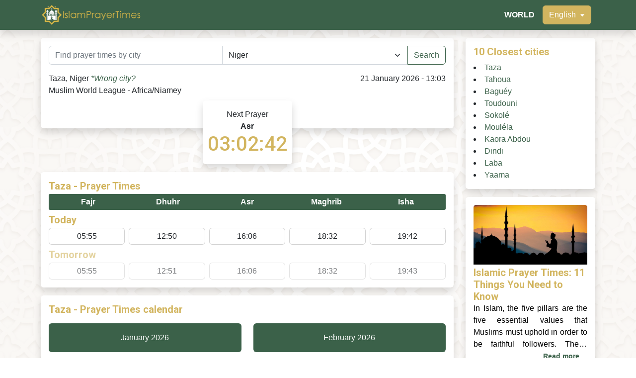

--- FILE ---
content_type: text/html; charset=UTF-8
request_url: https://islamprayertimes.com/en/ne/taza
body_size: 10002
content:
<!DOCTYPE html>
<html class="html" lang="en">
<head>
    <meta charset="UTF-8">
    <meta http-equiv="X-UA-Compatible" content="IE=edge">
    <meta name="viewport" content="width=device-width, initial-scale=1.0">
        <title>Taza - Niger | IslamPrayerTimes</title>
    <meta name="description" content="Prayer times at Taza today are Fajr 05:55, Dhuhr 12:50, Asr 16:06, Maghrib 18:32, and Isha 19:42. Current prayer times on IslamPrayerTimes.">
    <meta name="keywords" content="Fajr in Taza, Dhuhr in Taza, Asr in Taza, Maghrib in Taza, Isha in Taza">
    <!-- Facebook -->
    <meta property="og:type" content="website">
    <meta property="og:url" content="">
    <meta property="og:title" content="Taza - Niger | IslamPrayerTimes">
    <meta property="og:description" content="Prayer times at Taza today are Fajr 05:55, Dhuhr 12:50, Asr 16:06, Maghrib 18:32, and Isha 19:42. Current prayer times on IslamPrayerTimes.">
    <meta property="og:image" content="/assets/img/islam-prayer-times-header.jpg">
    <!-- Twitter -->
    <meta property="twitter:card" content="summary_large_image">
    <meta property="twitter:url" content="">
    <meta property="twitter:title" content="Taza - Niger | IslamPrayerTimes">
    <meta property="twitter:description" content="Prayer times at Taza today are Fajr 05:55, Dhuhr 12:50, Asr 16:06, Maghrib 18:32, and Isha 19:42. Current prayer times on IslamPrayerTimes.">
    <meta property="twitter:image" content="/assets/img/islam-prayer-times-header.jpg">
    <link rel="preconnect" href="https://fonts.googleapis.com">
    <link rel="preconnect" href="https://fonts.gstatic.com" crossorigin>
    <link href="https://fonts.googleapis.com/css2?family=Roboto:wght@300;400;500;700&display=swap" rel="stylesheet">
    <link rel="canonical" href="https://islamprayertimes.com/en/ne/taza" />    <link rel="stylesheet" href="/assets/css/bootstrap.css">
    <link rel="stylesheet" href="/assets/css/style.css">
    <style>
        body { position: relative; }
        body::before {
            content: ' '; position: fixed; left: 0; top: 0;
            width: 100%; height: 100vh; opacity: 0.25;
            background-image: url('/assets/img/bg.jpg');
            background-repeat: repeat; background-position: center; background-size: contain;
            z-index: -1;
        }
        [data-continent] { display: none; }
        [data-continent="world"] { display: block; }
    </style>
    <link rel="icon" type="image/png" href="/assets/img/favicon.png">
    
<!-- Global site tag (gtag.js) - Google Analytics -->
<script async src='https://www.googletagmanager.com/gtag/js?id=G-GHZSR0Z1HW'></script>
<script>
  window.dataLayer = window.dataLayer || [];
  function gtag(){dataLayer.push(arguments);}
  gtag('js', new Date());
  gtag('config', 'G-GHZSR0Z1HW');
</script></head>
<body>
    <header>
        <nav class="navbar navbar-dark navbar-expand bg-success fixed-top shadow py-3 py-lg-0">
            <div class="container">
                <a class="navbar-brand" href="/en">
                    <img src="/assets/img/islam-prayer-times-logo.png" alt="IslamPrayerTimes" style="width: clamp(140px, 16vw, 225px);">
                </a>
                <ul class="navbar-nav flex-row ms-3 text-end">
                                            <li class="nav-item d-flex align-items-lg-center">
                            <a class="nav-link d-flex align-items-center" href="/en/world">
                                                                        <span class="text-white fw-bolder text-uppercase">
                                WORLD                                        </span>
                                                            </a>
                        </li>
                                        <li class="nav-item d-lg-flex align-items-lg-center">
                        <a class="nav-link bg-transparent" id="language-button" href="#" role="button">
                            <span class="btn btn-warning text-white">
                                English                                <svg xmlns="http://www.w3.org/2000/svg" class="ms-1" width="10" height="10" fill="currentColor" class="bi bi-caret-down-fill" viewBox="0 0 16 16">
                                    <path d="M7.247 11.14 2.451 5.658C1.885 5.013 2.345 4 3.204 4h9.592a1 1 0 0 1 .753 1.659l-4.796 5.48a1 1 0 0 1-1.506 0z" />
                                </svg>
                            </span>
                        </a>
                        <div class="d-none" id="language-menu">
                            <div class="list-group">
                                                                                                                                                                                                <a class="list-group-item list-group-item-action" href="/id/ne/taza">Bahasa Indonesia</a>
                                                                                                                                                                <a class="list-group-item list-group-item-action" href="/de/ne/taza">Deutsch</a>
                                                                                                                                                                <a class="list-group-item list-group-item-action" href="/fr/ne/taza">Français</a>
                                                                                                                                                                <a class="list-group-item list-group-item-action" href="/sv/ne/taza">Svenska</a>
                                                                                                                                                                <a class="list-group-item list-group-item-action" href="/ta/ne/taza">தமிழ்</a>
                                                                                                    </div>
                        </div>
                    </li>
                </ul>
            </div>
        </nav>
    </header>
    <main>
        <div class="container">
            <div class="row" id="country1">
                <div class="col-lg-9">
                        <section class="d-flex flex-column align-items-center justify-content-center py-3">
        <div class="card border-0 shadow w-100" id="location-section">
            <div class="p-2 p-md-3">
                <div class="d-flex flex-row align-items-center mb-2 mb-lg-3">
                    <form role="search" method="POST" action="" class="w-100">
                        <div class="input-group py-2 py-md-0 w-100">
                            <input class="form-control" type="text" placeholder="Find prayer times by city" name="address" required>
                            <select class="form-select" name="country" required>
                                <option value="AF" >Afghanistan</option><option value="AL" >Albania</option><option value="DZ" >Algeria</option><option value="AS" >American Samoa</option><option value="AD" >Andorra</option><option value="AO" >Angola</option><option value="AI" >Anguilla</option><option value="AG" >Antigua And Barbuda</option><option value="AR" >Argentina</option><option value="AM" >Armenia</option><option value="AW" >Aruba</option><option value="AU" >Australia</option><option value="AT" >Austria</option><option value="AZ" >Azerbaijan</option><option value="BH" >Bahrain</option><option value="BD" >Bangladesh</option><option value="BB" >Barbados</option><option value="BY" >Belarus</option><option value="BE" >Belgium</option><option value="BZ" >Belize</option><option value="BJ" >Benin</option><option value="BM" >Bermuda</option><option value="BT" >Bhutan</option><option value="BO" >Bolivia</option><option value="BA" >Bosnia And Herzegovina</option><option value="BW" >Botswana</option><option value="BR" >Brazil</option><option value="VG" >British Virgin Islands</option><option value="BN" >Brunei</option><option value="BG" >Bulgaria</option><option value="BF" >Burkina Faso</option><option value="BI" >Burundi</option><option value="CV" >Cabo Verde</option><option value="KH" >Cambodia</option><option value="CM" >Cameroon</option><option value="CA" >Canada</option><option value="KY" >Cayman Islands</option><option value="CF" >Central African Republic</option><option value="TD" >Chad</option><option value="CL" >Chile</option><option value="CN" >China</option><option value="CX" >Christmas Island</option><option value="CO" >Colombia</option><option value="KM" >Comoros</option><option value="CG" >Congo (Brazzaville)</option><option value="CD" >Congo (Kinshasa)</option><option value="CK" >Cook Islands</option><option value="CR" >Costa Rica</option><option value="CI" >Côte d&#039;Ivoire</option><option value="HR" >Croatia</option><option value="CU" >Cuba</option><option value="CW" >Curaçao</option><option value="CY" >Cyprus</option><option value="CZ" >Czechia</option><option value="DK" >Denmark</option><option value="DJ" >Djibouti</option><option value="DM" >Dominica</option><option value="DO" >Dominican Republic</option><option value="EC" >Ecuador</option><option value="EG" >Egypt</option><option value="SV" >El Salvador</option><option value="GQ" >Equatorial Guinea</option><option value="ER" >Eritrea</option><option value="EE" >Estonia</option><option value="ET" >Ethiopia</option><option value="FK" >Falkland Islands (Islas Malvinas)</option><option value="FO" >Faroe Islands</option><option value="FM" >Federated States of Micronesia</option><option value="FJ" >Fiji</option><option value="FI" >Finland</option><option value="FR" >France</option><option value="GF" >French Guiana</option><option value="PF" >French Polynesia</option><option value="GA" >Gabon</option><option value="XG" >Gaza Strip</option><option value="GE" >Georgia</option><option value="DE" >Germany</option><option value="GH" >Ghana</option><option value="GI" >Gibraltar</option><option value="GR" >Greece</option><option value="GL" >Greenland</option><option value="GD" >Grenada</option><option value="GP" >Guadeloupe</option><option value="GU" >Guam</option><option value="GT" >Guatemala</option><option value="GN" >Guinea</option><option value="GW" >Guinea-Bissau</option><option value="GY" >Guyana</option><option value="HT" >Haiti</option><option value="HN" >Honduras</option><option value="HK" >Hong Kong</option><option value="HU" >Hungary</option><option value="IS" >Iceland</option><option value="IN" >India</option><option value="ID" >Indonesia</option><option value="IR" >Iran</option><option value="IQ" >Iraq</option><option value="IE" >Ireland</option><option value="IM" >Isle Of Man</option><option value="IL" >Israel</option><option value="IT" >Italy</option><option value="JM" >Jamaica</option><option value="JP" >Japan</option><option value="JE" >Jersey</option><option value="JO" >Jordan</option><option value="KZ" >Kazakhstan</option><option value="KE" >Kenya</option><option value="KI" >Kiribati</option><option value="XK" >Kosovo</option><option value="KW" >Kuwait</option><option value="KG" >Kyrgyzstan</option><option value="LA" >Laos</option><option value="LV" >Latvia</option><option value="LB" >Lebanon</option><option value="LS" >Lesotho</option><option value="LR" >Liberia</option><option value="LY" >Libya</option><option value="LI" >Liechtenstein</option><option value="LT" >Lithuania</option><option value="LU" >Luxembourg</option><option value="MO" >Macau</option><option value="MK" >Macedonia</option><option value="MG" >Madagascar</option><option value="MW" >Malawi</option><option value="MY" >Malaysia</option><option value="MV" >Maldives</option><option value="ML" >Mali</option><option value="MT" >Malta</option><option value="MH" >Marshall Islands</option><option value="MQ" >Martinique</option><option value="MR" >Mauritania</option><option value="MU" >Mauritius</option><option value="YT" >Mayotte</option><option value="MX" >Mexico</option><option value="MD" >Moldova</option><option value="MC" >Monaco</option><option value="MN" >Mongolia</option><option value="ME" >Montenegro</option><option value="MS" >Montserrat</option><option value="MA" >Morocco</option><option value="MZ" >Mozambique</option><option value="MM" >Myanmar</option><option value="NA" >Namibia</option><option value="NR" >Nauru</option><option value="NP" >Nepal</option><option value="NL" >Netherlands</option><option value="NC" >New Caledonia</option><option value="NZ" >New Zealand</option><option value="NI" >Nicaragua</option><option value="NE" selected>Niger</option><option value="NG" >Nigeria</option><option value="NU" >Niue</option><option value="NF" >Norfolk Island</option><option value="KP" >North Korea</option><option value="MP" >Northern Mariana Islands</option><option value="NO" >Norway</option><option value="OM" >Oman</option><option value="PK" >Pakistan</option><option value="PW" >Palau</option><option value="PA" >Panama</option><option value="PG" >Papua New Guinea</option><option value="PY" >Paraguay</option><option value="PE" >Peru</option><option value="PH" >Philippines</option><option value="PN" >Pitcairn Islands</option><option value="PL" >Poland</option><option value="PT" >Portugal</option><option value="PR" >Puerto Rico</option><option value="QA" >Qatar</option><option value="RE" >Reunion</option><option value="RO" >Romania</option><option value="RU" >Russia</option><option value="RW" >Rwanda</option><option value="BL" >Saint Barthelemy</option><option value="SH" >Saint Helena, Ascension, And Tristan Da Cunha</option><option value="KN" >Saint Kitts And Nevis</option><option value="LC" >Saint Lucia</option><option value="MF" >Saint Martin</option><option value="PM" >Saint Pierre And Miquelon</option><option value="VC" >Saint Vincent And The Grenadines</option><option value="WS" >Samoa</option><option value="SM" >San Marino</option><option value="ST" >Sao Tome And Principe</option><option value="SA" >Saudi Arabia</option><option value="SN" >Senegal</option><option value="RS" >Serbia</option><option value="SC" >Seychelles</option><option value="SL" >Sierra Leone</option><option value="SG" >Singapore</option><option value="SX" >Sint Maarten</option><option value="SK" >Slovakia</option><option value="SI" >Slovenia</option><option value="SB" >Solomon Islands</option><option value="SO" >Somalia</option><option value="ZA" >South Africa</option><option value="GS" >South Georgia And South Sandwich Islands</option><option value="KR" >South Korea</option><option value="SS" >South Sudan</option><option value="ES" >Spain</option><option value="LK" >Sri Lanka</option><option value="SD" >Sudan</option><option value="SR" >Suriname</option><option value="XR" >Svalbard</option><option value="SZ" >Swaziland</option><option value="SE" >Sweden</option><option value="CH" >Switzerland</option><option value="SY" >Syria</option><option value="TW" >Taiwan</option><option value="TJ" >Tajikistan</option><option value="TZ" >Tanzania</option><option value="TH" >Thailand</option><option value="BS" >The Bahamas</option><option value="GM" >The Gambia</option><option value="TL" >Timor-Leste</option><option value="TG" >Togo</option><option value="TO" >Tonga</option><option value="TT" >Trinidad And Tobago</option><option value="TN" >Tunisia</option><option value="TR" >Turkey</option><option value="TM" >Turkmenistan</option><option value="TC" >Turks And Caicos Islands</option><option value="TV" >Tuvalu</option><option value="VI" >U.S. Virgin Islands</option><option value="UG" >Uganda</option><option value="UA" >Ukraine</option><option value="AE" >United Arab Emirates</option><option value="GB" >United Kingdom</option><option value="US" >United States</option><option value="UY" >Uruguay</option><option value="UZ" >Uzbekistan</option><option value="VU" >Vanuatu</option><option value="VA" >Vatican City</option><option value="VE" >Venezuela</option><option value="VN" >Vietnam</option><option value="WF" >Wallis And Futuna</option><option value="XW" >West Bank</option><option value="YE" >Yemen</option><option value="ZM" >Zambia</option><option value="ZW" >Zimbabwe</option>                            </select>
                            <button class="btn btn-outline-success" type="submit">
                                <span>Search</span>
                            </button>
                        </div>
                    </form>
                </div>
                <div class="d-flex d-lg-block justify-content-around">
                    <div class="d-flex flex-column flex-lg-row justify-content-center justify-content-lg-between align-items-center align-items-lg-start text-center text-lg-start">
                        <div class="mb-lg-5">
                                                        <p class="mb-0">
                                <span class="text-capitalize">Taza, Niger</span>
                                <span style="font-size: 1em;">
                                    <i><a href="#" id="find-my-location-link">*Wrong city?</a></i>
                                </span>
                            </p>
                            <p class="mb-0">Muslim World League - Africa/Niamey</p>
                        </div>
                        <div class="text-center text-lg-end">
                            <p class="mb-0 text-capitalize ">21 January 2026 - 13:03</p>
                        </div>
                    </div>
                    <div class="card border-0 shadow d-flex d-lg-none align-items-center justify-content-center countdown" style="aspect-ratio: 2.33/1;">
                        <div class="p-1 text-center">
                            <p class="mb-0">Next Prayer</p>
                            <p class="mb-0 fw-bolder" id="countdown-name">Asr</p>
                            <p class="mb-0 h1" id="countdown" data-target-timestamp="1769007960">--:--:--</p>
                        </div>
                    </div>
                </div>
            </div>
        </div>
        <div class="card border-0 shadow d-none d-lg-flex align-items-center" style="margin-top: -3.5rem;width:180px;aspect-ratio: 1.64/1;">
            <div class="card-body text-center d-flex flex-column justify-content-center">
                <p class="mb-0">Next Prayer</p>
                <p class="mb-0 fw-bolder" id="countdown-name-large">Asr</p>
                <p class="mb-0 h1" id="countdown-large" data-target-timestamp="1769007960">--:--:--</p>
            </div>
        </div>
    </section>

    <section class="mb-3">
        <div class="card border-0 shadow p-1 p-md-3" id="today-timings-section">
                    <p class="mb-1 fw-bolder h5"><span class="text-capitalize">Taza</span> - Prayer Times</p>
            
            <div class="row gx-0 gy-2 gy-lg-0 mb-2">
                                                    <div class="bg-success " style="border-radius: 0.1875rem 0 0 0.1875rem;width:calc(100%/5);">
                        <div class="card bg-transparent border-0 text-center"><div class="py-1"><p class="mb-0 fw-bolder text-white">Fajr</p></div></div>
                    </div>
                                    <div class="bg-success " style="width:calc(100%/5);">
                        <div class="card bg-transparent border-0 text-center"><div class="py-1"><p class="mb-0 fw-bolder text-white">Dhuhr</p></div></div>
                    </div>
                                    <div class="bg-success " style="width:calc(100%/5);">
                        <div class="card bg-transparent border-0 text-center"><div class="py-1"><p class="mb-0 fw-bolder text-white">Asr</p></div></div>
                    </div>
                                    <div class="bg-success " style="width:calc(100%/5);">
                        <div class="card bg-transparent border-0 text-center"><div class="py-1"><p class="mb-0 fw-bolder text-white">Maghrib</p></div></div>
                    </div>
                                    <div class="bg-success " style="border-radius: 0 0.1875rem 0.1875rem 0;width:calc(100%/5);">
                        <div class="card bg-transparent border-0 text-center"><div class="py-1"><p class="mb-0 fw-bolder text-white">Isha</p></div></div>
                    </div>
                            </div>

            <p class="mb-1 fw-bolder h5">Today</p>
            <div class="row gx-1 gx-lg-2 gy-2 gy-lg-0 mb-2">
                                                    <div class="" style="width:calc(100%/5);"><div class="card text-center"><div class="py-1 px-1"><p class="mb-0">05:55</p></div></div></div>
                                    <div class="" style="width:calc(100%/5);"><div class="card text-center"><div class="py-1 px-1"><p class="mb-0">12:50</p></div></div></div>
                                    <div class="" style="width:calc(100%/5);"><div class="card text-center"><div class="py-1 px-1"><p class="mb-0">16:06</p></div></div></div>
                                    <div class="" style="width:calc(100%/5);"><div class="card text-center"><div class="py-1 px-1"><p class="mb-0">18:32</p></div></div></div>
                                    <div class="" style="width:calc(100%/5);"><div class="card text-center"><div class="py-1 px-1"><p class="mb-0">19:42</p></div></div></div>
                            </div>

            <div style="opacity: 0.6;">
                <p class="mb-1 fw-bolder h5">Tomorrow</p>
                <div class="row gx-1 gx-lg-2 gy-2 gy-lg-0">
                                                                <div class="" style="width:calc(100%/5);"><div class="card text-center"><div class="py-1 px-1"><p class="mb-0">05:55</p></div></div></div>
                                            <div class="" style="width:calc(100%/5);"><div class="card text-center"><div class="py-1 px-1"><p class="mb-0">12:51</p></div></div></div>
                                            <div class="" style="width:calc(100%/5);"><div class="card text-center"><div class="py-1 px-1"><p class="mb-0">16:06</p></div></div></div>
                                            <div class="" style="width:calc(100%/5);"><div class="card text-center"><div class="py-1 px-1"><p class="mb-0">18:32</p></div></div></div>
                                            <div class="" style="width:calc(100%/5);"><div class="card text-center"><div class="py-1 px-1"><p class="mb-0">19:43</p></div></div></div>
                                    </div>
            </div>
        </div>
    </section>

    <section class="mb-3">
        <div class="card border-0 shadow" id="calendar-section">
            <div class="p-1 p-md-3">
            <p class="mb-1 mb-md-3 fw-bolder h5"> <span class="text-capitalize">Taza</span> - Prayer Times calendar</p>
                <div class="row mb-2">
                    <div class="col-6">
                        <button id="today-calendar-btn" class="btn w-100 py-1 py-md-3 text-capitalize text-white bg-success">January 2026</button>
                    </div>
                    <div class="col-6">
                        <button id="tomorrow-calendar-btn" class="btn w-100 py-1 py-md-3 text-capitalize text-white bg-success">February 2026</button>
                    </div>
                </div>
                <div class="table-responsive">
                        <table id="today-calendar-table" class="table table-hover table-borderless text-nowrap mb-0 d-none" style="font-size: .875rem !important;">
        <thead>
            <tr class="table-primary">
                <th>Date</th>
                                <th class='text-center'>Fajr</th>
                <th class='text-center'>Sunrise</th>
                <th class='text-center'>Dhuhr</th>
                <th class='text-center'>Asr</th>
                <th class='text-center'>Maghrib</th>
                <th class='text-center'>Isha</th>
            </tr>
        </thead>
        <tbody>
                        <tr class="">
                <td class="text-capitalize">Thursday, 01 January</td>
                                <td class="text-center">05:49</td>
                <td class="text-center">07:06</td>
                <td class="text-center">12:43</td>
                <td class="text-center">15:56</td>
                <td class="text-center">18:20</td>
                <td class="text-center">19:32</td>
            </tr>
                        <tr class="">
                <td class="text-capitalize">Friday, 02 January</td>
                                <td class="text-center">05:49</td>
                <td class="text-center">07:06</td>
                <td class="text-center">12:43</td>
                <td class="text-center">15:56</td>
                <td class="text-center">18:20</td>
                <td class="text-center">19:33</td>
            </tr>
                        <tr class="">
                <td class="text-capitalize">Saturday, 03 January</td>
                                <td class="text-center">05:50</td>
                <td class="text-center">07:06</td>
                <td class="text-center">12:44</td>
                <td class="text-center">15:57</td>
                <td class="text-center">18:21</td>
                <td class="text-center">19:33</td>
            </tr>
                        <tr class="">
                <td class="text-capitalize">Sunday, 04 January</td>
                                <td class="text-center">05:50</td>
                <td class="text-center">07:07</td>
                <td class="text-center">12:44</td>
                <td class="text-center">15:57</td>
                <td class="text-center">18:22</td>
                <td class="text-center">19:34</td>
            </tr>
                        <tr class="">
                <td class="text-capitalize">Monday, 05 January</td>
                                <td class="text-center">05:51</td>
                <td class="text-center">07:07</td>
                <td class="text-center">12:45</td>
                <td class="text-center">15:58</td>
                <td class="text-center">18:22</td>
                <td class="text-center">19:34</td>
            </tr>
                        <tr class="">
                <td class="text-capitalize">Tuesday, 06 January</td>
                                <td class="text-center">05:51</td>
                <td class="text-center">07:07</td>
                <td class="text-center">12:45</td>
                <td class="text-center">15:58</td>
                <td class="text-center">18:23</td>
                <td class="text-center">19:35</td>
            </tr>
                        <tr class="">
                <td class="text-capitalize">Wednesday, 07 January</td>
                                <td class="text-center">05:51</td>
                <td class="text-center">07:08</td>
                <td class="text-center">12:45</td>
                <td class="text-center">15:59</td>
                <td class="text-center">18:23</td>
                <td class="text-center">19:35</td>
            </tr>
                        <tr class="">
                <td class="text-capitalize">Thursday, 08 January</td>
                                <td class="text-center">05:52</td>
                <td class="text-center">07:08</td>
                <td class="text-center">12:46</td>
                <td class="text-center">16:00</td>
                <td class="text-center">18:24</td>
                <td class="text-center">19:36</td>
            </tr>
                        <tr class="">
                <td class="text-capitalize">Friday, 09 January</td>
                                <td class="text-center">05:52</td>
                <td class="text-center">07:08</td>
                <td class="text-center">12:46</td>
                <td class="text-center">16:00</td>
                <td class="text-center">18:25</td>
                <td class="text-center">19:36</td>
            </tr>
                        <tr class="">
                <td class="text-capitalize">Saturday, 10 January</td>
                                <td class="text-center">05:52</td>
                <td class="text-center">07:08</td>
                <td class="text-center">12:47</td>
                <td class="text-center">16:01</td>
                <td class="text-center">18:25</td>
                <td class="text-center">19:37</td>
            </tr>
                        <tr class="">
                <td class="text-capitalize">Sunday, 11 January</td>
                                <td class="text-center">05:53</td>
                <td class="text-center">07:08</td>
                <td class="text-center">12:47</td>
                <td class="text-center">16:01</td>
                <td class="text-center">18:26</td>
                <td class="text-center">19:37</td>
            </tr>
                        <tr class="">
                <td class="text-capitalize">Monday, 12 January</td>
                                <td class="text-center">05:53</td>
                <td class="text-center">07:09</td>
                <td class="text-center">12:47</td>
                <td class="text-center">16:02</td>
                <td class="text-center">18:26</td>
                <td class="text-center">19:38</td>
            </tr>
                        <tr class="">
                <td class="text-capitalize">Tuesday, 13 January</td>
                                <td class="text-center">05:53</td>
                <td class="text-center">07:09</td>
                <td class="text-center">12:48</td>
                <td class="text-center">16:02</td>
                <td class="text-center">18:27</td>
                <td class="text-center">19:38</td>
            </tr>
                        <tr class="">
                <td class="text-capitalize">Wednesday, 14 January</td>
                                <td class="text-center">05:53</td>
                <td class="text-center">07:09</td>
                <td class="text-center">12:48</td>
                <td class="text-center">16:03</td>
                <td class="text-center">18:28</td>
                <td class="text-center">19:39</td>
            </tr>
                        <tr class="">
                <td class="text-capitalize">Thursday, 15 January</td>
                                <td class="text-center">05:54</td>
                <td class="text-center">07:09</td>
                <td class="text-center">12:49</td>
                <td class="text-center">16:03</td>
                <td class="text-center">18:28</td>
                <td class="text-center">19:39</td>
            </tr>
                        <tr class="">
                <td class="text-capitalize">Friday, 16 January</td>
                                <td class="text-center">05:54</td>
                <td class="text-center">07:09</td>
                <td class="text-center">12:49</td>
                <td class="text-center">16:04</td>
                <td class="text-center">18:29</td>
                <td class="text-center">19:40</td>
            </tr>
                        <tr class="">
                <td class="text-capitalize">Saturday, 17 January</td>
                                <td class="text-center">05:54</td>
                <td class="text-center">07:09</td>
                <td class="text-center">12:49</td>
                <td class="text-center">16:04</td>
                <td class="text-center">18:29</td>
                <td class="text-center">19:40</td>
            </tr>
                        <tr class="">
                <td class="text-capitalize">Sunday, 18 January</td>
                                <td class="text-center">05:54</td>
                <td class="text-center">07:09</td>
                <td class="text-center">12:50</td>
                <td class="text-center">16:05</td>
                <td class="text-center">18:30</td>
                <td class="text-center">19:41</td>
            </tr>
                        <tr class="">
                <td class="text-capitalize">Monday, 19 January</td>
                                <td class="text-center">05:54</td>
                <td class="text-center">07:09</td>
                <td class="text-center">12:50</td>
                <td class="text-center">16:05</td>
                <td class="text-center">18:30</td>
                <td class="text-center">19:41</td>
            </tr>
                        <tr class="">
                <td class="text-capitalize">Tuesday, 20 January</td>
                                <td class="text-center">05:54</td>
                <td class="text-center">07:10</td>
                <td class="text-center">12:50</td>
                <td class="text-center">16:06</td>
                <td class="text-center">18:31</td>
                <td class="text-center">19:42</td>
            </tr>
                        <tr class="table-active">
                <td class="text-capitalize">Wednesday, 21 January</td>
                                <td class="text-center">05:55</td>
                <td class="text-center">07:10</td>
                <td class="text-center">12:50</td>
                <td class="text-center">16:06</td>
                <td class="text-center">18:32</td>
                <td class="text-center">19:42</td>
            </tr>
                        <tr class="">
                <td class="text-capitalize">Thursday, 22 January</td>
                                <td class="text-center">05:55</td>
                <td class="text-center">07:10</td>
                <td class="text-center">12:51</td>
                <td class="text-center">16:06</td>
                <td class="text-center">18:32</td>
                <td class="text-center">19:43</td>
            </tr>
                        <tr class="">
                <td class="text-capitalize">Friday, 23 January</td>
                                <td class="text-center">05:55</td>
                <td class="text-center">07:10</td>
                <td class="text-center">12:51</td>
                <td class="text-center">16:07</td>
                <td class="text-center">18:33</td>
                <td class="text-center">19:43</td>
            </tr>
                        <tr class="">
                <td class="text-capitalize">Saturday, 24 January</td>
                                <td class="text-center">05:55</td>
                <td class="text-center">07:09</td>
                <td class="text-center">12:51</td>
                <td class="text-center">16:07</td>
                <td class="text-center">18:33</td>
                <td class="text-center">19:44</td>
            </tr>
                        <tr class="">
                <td class="text-capitalize">Sunday, 25 January</td>
                                <td class="text-center">05:55</td>
                <td class="text-center">07:09</td>
                <td class="text-center">12:51</td>
                <td class="text-center">16:08</td>
                <td class="text-center">18:34</td>
                <td class="text-center">19:44</td>
            </tr>
                        <tr class="">
                <td class="text-capitalize">Monday, 26 January</td>
                                <td class="text-center">05:55</td>
                <td class="text-center">07:09</td>
                <td class="text-center">12:52</td>
                <td class="text-center">16:08</td>
                <td class="text-center">18:34</td>
                <td class="text-center">19:44</td>
            </tr>
                        <tr class="">
                <td class="text-capitalize">Tuesday, 27 January</td>
                                <td class="text-center">05:55</td>
                <td class="text-center">07:09</td>
                <td class="text-center">12:52</td>
                <td class="text-center">16:09</td>
                <td class="text-center">18:35</td>
                <td class="text-center">19:45</td>
            </tr>
                        <tr class="">
                <td class="text-capitalize">Wednesday, 28 January</td>
                                <td class="text-center">05:55</td>
                <td class="text-center">07:09</td>
                <td class="text-center">12:52</td>
                <td class="text-center">16:09</td>
                <td class="text-center">18:35</td>
                <td class="text-center">19:45</td>
            </tr>
                        <tr class="">
                <td class="text-capitalize">Thursday, 29 January</td>
                                <td class="text-center">05:55</td>
                <td class="text-center">07:09</td>
                <td class="text-center">12:52</td>
                <td class="text-center">16:09</td>
                <td class="text-center">18:36</td>
                <td class="text-center">19:46</td>
            </tr>
                        <tr class="">
                <td class="text-capitalize">Friday, 30 January</td>
                                <td class="text-center">05:55</td>
                <td class="text-center">07:09</td>
                <td class="text-center">12:52</td>
                <td class="text-center">16:10</td>
                <td class="text-center">18:36</td>
                <td class="text-center">19:46</td>
            </tr>
                        <tr class="">
                <td class="text-capitalize">Saturday, 31 January</td>
                                <td class="text-center">05:55</td>
                <td class="text-center">07:09</td>
                <td class="text-center">12:53</td>
                <td class="text-center">16:10</td>
                <td class="text-center">18:37</td>
                <td class="text-center">19:46</td>
            </tr>
                    </tbody>
    </table>
        <table id="tomorrow-calendar-table" class="table table-hover table-borderless text-nowrap mb-0 d-none" style="font-size: .875rem !important;">
        <thead>
            <tr class="table-primary">
                <th>Date</th>
                                <th class='text-center'>Fajr</th>
                <th class='text-center'>Sunrise</th>
                <th class='text-center'>Dhuhr</th>
                <th class='text-center'>Asr</th>
                <th class='text-center'>Maghrib</th>
                <th class='text-center'>Isha</th>
            </tr>
        </thead>
        <tbody>
                        <tr class="">
                <td class="text-capitalize">Sunday, 01 February</td>
                                <td class="text-center">05:55</td>
                <td class="text-center">07:08</td>
                <td class="text-center">12:53</td>
                <td class="text-center">16:10</td>
                <td class="text-center">18:37</td>
                <td class="text-center">19:47</td>
            </tr>
                        <tr class="">
                <td class="text-capitalize">Monday, 02 February</td>
                                <td class="text-center">05:54</td>
                <td class="text-center">07:08</td>
                <td class="text-center">12:53</td>
                <td class="text-center">16:11</td>
                <td class="text-center">18:38</td>
                <td class="text-center">19:47</td>
            </tr>
                        <tr class="">
                <td class="text-capitalize">Tuesday, 03 February</td>
                                <td class="text-center">05:54</td>
                <td class="text-center">07:08</td>
                <td class="text-center">12:53</td>
                <td class="text-center">16:11</td>
                <td class="text-center">18:38</td>
                <td class="text-center">19:47</td>
            </tr>
                        <tr class="">
                <td class="text-capitalize">Wednesday, 04 February</td>
                                <td class="text-center">05:54</td>
                <td class="text-center">07:08</td>
                <td class="text-center">12:53</td>
                <td class="text-center">16:11</td>
                <td class="text-center">18:39</td>
                <td class="text-center">19:48</td>
            </tr>
                        <tr class="">
                <td class="text-capitalize">Thursday, 05 February</td>
                                <td class="text-center">05:54</td>
                <td class="text-center">07:07</td>
                <td class="text-center">12:53</td>
                <td class="text-center">16:11</td>
                <td class="text-center">18:39</td>
                <td class="text-center">19:48</td>
            </tr>
                        <tr class="">
                <td class="text-capitalize">Friday, 06 February</td>
                                <td class="text-center">05:54</td>
                <td class="text-center">07:07</td>
                <td class="text-center">12:53</td>
                <td class="text-center">16:12</td>
                <td class="text-center">18:39</td>
                <td class="text-center">19:48</td>
            </tr>
                        <tr class="">
                <td class="text-capitalize">Saturday, 07 February</td>
                                <td class="text-center">05:54</td>
                <td class="text-center">07:07</td>
                <td class="text-center">12:53</td>
                <td class="text-center">16:12</td>
                <td class="text-center">18:40</td>
                <td class="text-center">19:49</td>
            </tr>
                        <tr class="">
                <td class="text-capitalize">Sunday, 08 February</td>
                                <td class="text-center">05:53</td>
                <td class="text-center">07:07</td>
                <td class="text-center">12:53</td>
                <td class="text-center">16:12</td>
                <td class="text-center">18:40</td>
                <td class="text-center">19:49</td>
            </tr>
                        <tr class="">
                <td class="text-capitalize">Monday, 09 February</td>
                                <td class="text-center">05:53</td>
                <td class="text-center">07:06</td>
                <td class="text-center">12:53</td>
                <td class="text-center">16:12</td>
                <td class="text-center">18:41</td>
                <td class="text-center">19:49</td>
            </tr>
                        <tr class="">
                <td class="text-capitalize">Tuesday, 10 February</td>
                                <td class="text-center">05:53</td>
                <td class="text-center">07:06</td>
                <td class="text-center">12:53</td>
                <td class="text-center">16:12</td>
                <td class="text-center">18:41</td>
                <td class="text-center">19:50</td>
            </tr>
                        <tr class="">
                <td class="text-capitalize">Wednesday, 11 February</td>
                                <td class="text-center">05:53</td>
                <td class="text-center">07:06</td>
                <td class="text-center">12:53</td>
                <td class="text-center">16:13</td>
                <td class="text-center">18:41</td>
                <td class="text-center">19:50</td>
            </tr>
                        <tr class="">
                <td class="text-capitalize">Thursday, 12 February</td>
                                <td class="text-center">05:52</td>
                <td class="text-center">07:05</td>
                <td class="text-center">12:53</td>
                <td class="text-center">16:13</td>
                <td class="text-center">18:42</td>
                <td class="text-center">19:50</td>
            </tr>
                        <tr class="">
                <td class="text-capitalize">Friday, 13 February</td>
                                <td class="text-center">05:52</td>
                <td class="text-center">07:05</td>
                <td class="text-center">12:53</td>
                <td class="text-center">16:13</td>
                <td class="text-center">18:42</td>
                <td class="text-center">19:51</td>
            </tr>
                        <tr class="">
                <td class="text-capitalize">Saturday, 14 February</td>
                                <td class="text-center">05:52</td>
                <td class="text-center">07:04</td>
                <td class="text-center">12:53</td>
                <td class="text-center">16:13</td>
                <td class="text-center">18:42</td>
                <td class="text-center">19:51</td>
            </tr>
                        <tr class="">
                <td class="text-capitalize">Sunday, 15 February</td>
                                <td class="text-center">05:51</td>
                <td class="text-center">07:04</td>
                <td class="text-center">12:53</td>
                <td class="text-center">16:13</td>
                <td class="text-center">18:43</td>
                <td class="text-center">19:51</td>
            </tr>
                        <tr class="">
                <td class="text-capitalize">Monday, 16 February</td>
                                <td class="text-center">05:51</td>
                <td class="text-center">07:03</td>
                <td class="text-center">12:53</td>
                <td class="text-center">16:13</td>
                <td class="text-center">18:43</td>
                <td class="text-center">19:51</td>
            </tr>
                        <tr class="">
                <td class="text-capitalize">Tuesday, 17 February</td>
                                <td class="text-center">05:51</td>
                <td class="text-center">07:03</td>
                <td class="text-center">12:53</td>
                <td class="text-center">16:13</td>
                <td class="text-center">18:43</td>
                <td class="text-center">19:52</td>
            </tr>
                        <tr class="">
                <td class="text-capitalize">Wednesday, 18 February</td>
                                <td class="text-center">05:50</td>
                <td class="text-center">07:03</td>
                <td class="text-center">12:53</td>
                <td class="text-center">16:13</td>
                <td class="text-center">18:44</td>
                <td class="text-center">19:52</td>
            </tr>
                        <tr class="">
                <td class="text-capitalize">Thursday, 19 February</td>
                                <td class="text-center">05:50</td>
                <td class="text-center">07:02</td>
                <td class="text-center">12:53</td>
                <td class="text-center">16:13</td>
                <td class="text-center">18:44</td>
                <td class="text-center">19:52</td>
            </tr>
                        <tr class="">
                <td class="text-capitalize">Friday, 20 February</td>
                                <td class="text-center">05:49</td>
                <td class="text-center">07:02</td>
                <td class="text-center">12:53</td>
                <td class="text-center">16:13</td>
                <td class="text-center">18:44</td>
                <td class="text-center">19:52</td>
            </tr>
                        <tr class="">
                <td class="text-capitalize">Saturday, 21 February</td>
                                <td class="text-center">05:49</td>
                <td class="text-center">07:01</td>
                <td class="text-center">12:53</td>
                <td class="text-center">16:13</td>
                <td class="text-center">18:45</td>
                <td class="text-center">19:53</td>
            </tr>
                        <tr class="">
                <td class="text-capitalize">Sunday, 22 February</td>
                                <td class="text-center">05:49</td>
                <td class="text-center">07:00</td>
                <td class="text-center">12:53</td>
                <td class="text-center">16:13</td>
                <td class="text-center">18:45</td>
                <td class="text-center">19:53</td>
            </tr>
                        <tr class="">
                <td class="text-capitalize">Monday, 23 February</td>
                                <td class="text-center">05:48</td>
                <td class="text-center">07:00</td>
                <td class="text-center">12:52</td>
                <td class="text-center">16:13</td>
                <td class="text-center">18:45</td>
                <td class="text-center">19:53</td>
            </tr>
                        <tr class="">
                <td class="text-capitalize">Tuesday, 24 February</td>
                                <td class="text-center">05:48</td>
                <td class="text-center">06:59</td>
                <td class="text-center">12:52</td>
                <td class="text-center">16:13</td>
                <td class="text-center">18:46</td>
                <td class="text-center">19:53</td>
            </tr>
                        <tr class="">
                <td class="text-capitalize">Wednesday, 25 February</td>
                                <td class="text-center">05:47</td>
                <td class="text-center">06:59</td>
                <td class="text-center">12:52</td>
                <td class="text-center">16:13</td>
                <td class="text-center">18:46</td>
                <td class="text-center">19:53</td>
            </tr>
                        <tr class="">
                <td class="text-capitalize">Thursday, 26 February</td>
                                <td class="text-center">05:47</td>
                <td class="text-center">06:58</td>
                <td class="text-center">12:52</td>
                <td class="text-center">16:13</td>
                <td class="text-center">18:46</td>
                <td class="text-center">19:54</td>
            </tr>
                        <tr class="">
                <td class="text-capitalize">Friday, 27 February</td>
                                <td class="text-center">05:46</td>
                <td class="text-center">06:58</td>
                <td class="text-center">12:52</td>
                <td class="text-center">16:13</td>
                <td class="text-center">18:46</td>
                <td class="text-center">19:54</td>
            </tr>
                        <tr class="">
                <td class="text-capitalize">Saturday, 28 February</td>
                                <td class="text-center">05:45</td>
                <td class="text-center">06:57</td>
                <td class="text-center">12:52</td>
                <td class="text-center">16:13</td>
                <td class="text-center">18:47</td>
                <td class="text-center">19:54</td>
            </tr>
                    </tbody>
    </table>
                    </div>
            </div>
    </section>

                <section class="mb-3">
                <div class="card border-0 shadow">
                    <div class="p-1 p-md-3">
                        <p class="fw-bolder mb-1 mb-lg-3 h5">Niger - Other cities</p>
                        <div class='row'>
                            <div class="col" style="column-count: 4;column-gap: normal;">
                                                                <div>
                                    <a href="/en/ne/agadez">Agadez</a>
                                </div>
                                                                <div>
                                    <a href="/en/ne/angoul-denya">Angoul Dénya</a>
                                </div>
                                                                <div>
                                    <a href="/en/ne/aouloumal">Aouloumal</a>
                                </div>
                                                                <div>
                                    <a href="/en/ne/arlit">Arlit</a>
                                </div>
                                                                <div>
                                    <a href="/en/ne/asoudie">Asoudié</a>
                                </div>
                                                                <div>
                                    <a href="/en/ne/ayorou">Ayorou</a>
                                </div>
                                                                <div>
                                    <a href="/en/ne/baguey">Baguéy</a>
                                </div>
                                                                <div>
                                    <a href="/en/ne/bakin-birji-i">Bakin Birji I</a>
                                </div>
                                                                <div>
                                    <a href="/en/ne/baleyara">Baléyara</a>
                                </div>
                                                                <div>
                                    <a href="/en/ne/bandio">Bandio</a>
                                </div>
                                                                <div>
                                    <a href="/en/ne/bani-bangou">Bani Bangou</a>
                                </div>
                                                                <div>
                                    <a href="/en/ne/belbeji">Bélbéji</a>
                                </div>
                                                                <div>
                                    <a href="/en/ne/birnin-kazoe">Birnin Kazoé</a>
                                </div>
                                                                <div>
                                    <a href="/en/ne/birnin-konni">Birnin Konni</a>
                                </div>
                                                                <div>
                                    <a href="/en/ne/bouti">Bouti</a>
                                </div>
                                                                <div>
                                    <a href="/en/ne/dabnou">Dabnou</a>
                                </div>
                                                                <div>
                                    <a href="/en/ne/dafawa">Dafawa</a>
                                </div>
                                                                <div>
                                    <a href="/en/ne/dan-gona">Dan Gona</a>
                                </div>
                                                                <div>
                                    <a href="/en/ne/dan-kori">Dan Kori</a>
                                </div>
                                                                <div>
                                    <a href="/en/ne/diambala">Diambala</a>
                                </div>
                                                                <div>
                                    <a href="/en/ne/diffa">Diffa</a>
                                </div>
                                                                <div>
                                    <a href="/en/ne/dindi">Dindi</a>
                                </div>
                                                                <div>
                                    <a href="/en/ne/djado">Djado</a>
                                </div>
                                                                <div>
                                    <a href="/en/ne/djibale">Djibalé</a>
                                </div>
                                                                <div>
                                    <a href="/en/ne/dosey">Dosey</a>
                                </div>
                                                                <div>
                                    <a href="/en/ne/dosso">Dosso</a>
                                </div>
                                                                <div>
                                    <a href="/en/ne/galmi">Galmi</a>
                                </div>
                                                                <div>
                                    <a href="/en/ne/gandasamou">Gandasamou</a>
                                </div>
                                                                <div>
                                    <a href="/en/ne/garadoume">Garadoumé</a>
                                </div>
                                                                <div>
                                    <a href="/en/ne/gaya">Gaya</a>
                                </div>
                                                                <div>
                                    <a href="/en/ne/gidan-ider">Gidan Idèr</a>
                                </div>
                                                                <div>
                                    <a href="/en/ne/goure">Gouré</a>
                                </div>
                                                                <div>
                                    <a href="/en/ne/guidan-roumdji">Guidan Roumdji</a>
                                </div>
                                                                <div>
                                    <a href="/en/ne/hamdallay">Hamdallay</a>
                                </div>
                                                                <div>
                                    <a href="/en/ne/jambriji">Jambriji</a>
                                </div>
                                                                <div>
                                    <a href="/en/ne/kaora-abdou">Kaora Abdou</a>
                                </div>
                                                                <div>
                                    <a href="/en/ne/kawara">Kawara</a>
                                </div>
                                                                <div>
                                    <a href="/en/ne/kelente">Kélénté</a>
                                </div>
                                                                <div>
                                    <a href="/en/ne/kouli-kouara">Kouli Kouara</a>
                                </div>
                                                                <div>
                                    <a href="/en/ne/koundoumawa">Koundoumawa</a>
                                </div>
                                                                <div>
                                    <a href="/en/ne/laba">Laba</a>
                                </div>
                                                                <div>
                                    <a href="/en/ne/madaoua">Madaoua</a>
                                </div>
                                                                <div>
                                    <a href="/en/ne/madeta-ii">Madéta II</a>
                                </div>
                                                                <div>
                                    <a href="/en/ne/malgorou">Malgorou</a>
                                </div>
                                                                <div>
                                    <a href="/en/ne/maradi">Maradi</a>
                                </div>
                                                                <div>
                                    <a href="/en/ne/masalata">Masalata</a>
                                </div>
                                                                <div>
                                    <a href="/en/ne/moulela">Mouléla</a>
                                </div>
                                                                <div>
                                    <a href="/en/ne/moussadeye">Moussadèye</a>
                                </div>
                                                                <div>
                                    <a href="/en/ne/nakoni">Nakoni</a>
                                </div>
                                                                <div>
                                    <a href="/en/ne/nasarawa">Nasarawa</a>
                                </div>
                                                                <div>
                                    <a href="/en/ne/nguigmi">Nguigmi</a>
                                </div>
                                                                <div>
                                    <a href="/en/ne/niamey">Niamey</a>
                                </div>
                                                                <div>
                                    <a href="/en/ne/riadi-dan-bizo">Riadi Dan Bizo</a>
                                </div>
                                                                <div>
                                    <a href="/en/ne/sabon-birni">Sabon Birni</a>
                                </div>
                                                                <div>
                                    <a href="/en/ne/sabonkafi">Sabonkafi</a>
                                </div>
                                                                <div>
                                    <a href="/en/ne/sokole">Sokolé</a>
                                </div>
                                                                <div>
                                    <a href="/en/ne/soubdou">Soubdou</a>
                                </div>
                                                                <div>
                                    <a href="/en/ne/souloulou">Souloulou</a>
                                </div>
                                                                <div>
                                    <a href="/en/ne/tahoua">Tahoua</a>
                                </div>
                                                                <div>
                                    <a href="/en/ne/takieta">Takiéta</a>
                                </div>
                                                                <div>
                                    <a href="/en/ne/taza">Taza</a>
                                </div>
                                                                <div>
                                    <a href="/en/ne/tillaberi">Tillabéri</a>
                                </div>
                                                                <div>
                                    <a href="/en/ne/toubout">Toubout</a>
                                </div>
                                                                <div>
                                    <a href="/en/ne/toudouni">Toudouni</a>
                                </div>
                                                                <div>
                                    <a href="/en/ne/toulou">Toulou</a>
                                </div>
                                                                <div>
                                    <a href="/en/ne/tounfafi">Tounfafi</a>
                                </div>
                                                                <div>
                                    <a href="/en/ne/tyourout">Tyourout</a>
                                </div>
                                                                <div>
                                    <a href="/en/ne/yaama">Yaama</a>
                                </div>
                                                                <div>
                                    <a href="/en/ne/zinder">Zinder</a>
                                </div>
                                                            </div>
                        </div>
                    </div>
                </div>
            </section>
                    </div>
                <div class="col-lg-3">
                    <section class="pt-3">
                                                        <div class="card border-0 shadow mb-3" id="closes-cities-10">
                                    <div class="p-1 p-md-3">
                                        <p class='fw-bolder h5'>10 Closest cities</p>
                                        <ul class='ps-0 mb-0' style='list-style-position:inside'>
                                                                                            <li>
                                                    <a href="/en/ne/taza">Taza</a>
                                                </li>
                                                                                            <li>
                                                    <a href="/en/ne/tahoua">Tahoua</a>
                                                </li>
                                                                                            <li>
                                                    <a href="/en/ne/baguey">Baguéy</a>
                                                </li>
                                                                                            <li>
                                                    <a href="/en/ne/toudouni">Toudouni</a>
                                                </li>
                                                                                            <li>
                                                    <a href="/en/ne/sokole">Sokolé</a>
                                                </li>
                                                                                            <li>
                                                    <a href="/en/ne/moulela">Mouléla</a>
                                                </li>
                                                                                            <li>
                                                    <a href="/en/ne/kaora-abdou">Kaora Abdou</a>
                                                </li>
                                                                                            <li>
                                                    <a href="/en/ne/dindi">Dindi</a>
                                                </li>
                                                                                            <li>
                                                    <a href="/en/ne/laba">Laba</a>
                                                </li>
                                                                                            <li>
                                                    <a href="/en/ne/yaama">Yaama</a>
                                                </li>
                                                                                    </ul>
                                    </div>
                                </div>
                                            </section>

                    <footer>
                                                <a href="/en/knowledge/islamic-prayer-times-11-things">
                            <div class="card border-0 shadow mb-3">
                                <div class="p-1 p-md-3">
                                    <img src="/assets/img/article/islamic-prayer-times-11-things-you-need-to-know.jpeg" class="card-img-top" alt="A graphic picture represents a Muslim man praying" style="aspect-ratio: 1.91/1;">
                                        <p class="mt-1 mb-0 h5 fw-bolder">Islamic Prayer Times: 11 Things You Need to Know</p>
                                        <p class="mb-0 line-clamp text-black" style="text-align: justify;">In Islam, the five pillars are the five essential values that Muslims must uphold in order to be faithful followers. These pillars represent the core Islamic beliefs that Muslims must uphold to organize their way of life, faith, and devotion. The pillars of Islam always come in order. The first pillar is Shahada. The next pillar is salah, or the daily ritual of Islamic prayer times. The third pillar is fasting, followed by zakat or charity, and the last pillar is hajj or Islamic pilgrim.</p>
                                    <div class="px-3 pb-1 text-end">
                                        <small class="fw-bolder">Read more</small>
                                    </div>
                                </div>
                            </div>
                            </a>
                                            <div class="container-fluid">
                            <ul class="nav justify-content-between border-bottom pb-3 mb-3">
                                                                        <li class="nav-item"><a href="/en/knowledge" class="nav-link px-2 text-muted text-capitalize">KNOWLEDGE</a></li>
                                                                        <li class="nav-item"><a href="/en/about" class="nav-link px-2 text-muted text-capitalize">ABOUT US</a></li>
                                                                        <li class="nav-item"><a href="/en/privacy" class="nav-link px-2 text-muted text-capitalize">PRIVACY POLICY</a></li>
                                                                        <li class="nav-item"><a href="/en/contact" class="nav-link px-2 text-muted text-capitalize">CONTACT US</a></li>
                                                            </ul>
                            <p class="text-center text-muted" style="font-size:70%;">©2021-2026 IslamPrayerTimes</p>
                        </div>
                    </footer>
                </div>
            </div>
        </div>
    </main>
    <script src="/assets/js/bootstrap.bundle.min.js"></script>
    <script src="/assets/js/popper.min.js"></script>
    <script>
        document.addEventListener('DOMContentLoaded', function()
        {
            const language_button = document.querySelector("#language-button");
            const language_menu = document.querySelector("#language-menu");
            if (language_button && language_menu)
            {
                const popper_instance = Popper.createPopper(language_button, language_menu,
                {
                    placement: 'bottom-end',
                    modifiers: [ { name: 'offset', options: { offset: [0, 8] } } ],
                });
                language_button.addEventListener("click", (e) =>
                {
                    e.preventDefault();
                    language_menu.classList.toggle("d-none");
                    if (!language_menu.classList.contains("d-none"))
                    {
                        popper_instance.update();
                    }
                });
            }

            const countdown_elements = document.querySelectorAll('#countdown, #countdown-large');
            const countdown_name_elements = document.querySelectorAll('#countdown-name, #countdown-name-large');
            if (countdown_elements.length > 0)
            {
                const target_timestamp = parseInt(countdown_elements[0].dataset.targetTimestamp, 10);
                if (!isNaN(target_timestamp))
                {
                    const update_countdown = () =>
                    {
                        const now = Math.floor(Date.now() / 1000);
                        const diff = target_timestamp - now;

                        if (diff <= 0)
                        {
                            clearInterval(timer_interval);
                            countdown_elements.forEach(el => el.textContent = "00:00:00");
                            countdown_name_elements.forEach(el => el.textContent = "Time's Up!");
                            return;
                        }
                        const hours = Math.floor(diff / 3600);
                        const minutes = Math.floor((diff % 3600) / 60);
                        const seconds = diff % 60;
                        const time_string = `${String(hours).padStart(2, '0')}:${String(minutes).padStart(2, '0')}:${String(seconds).padStart(2, '0')}`;
                        countdown_elements.forEach(el => el.textContent = time_string);
                    };
                    const timer_interval = setInterval(update_countdown, 1000);
                    update_countdown();
                }
            }
            
            const filter_container = document.getElementById('continent-filter');
            if(filter_container)
            {
                const radios = filter_container.querySelectorAll('input[type="radio"]');
                radios.forEach(radio =>
                {
                    radio.addEventListener('change', (event) =>
                    {
                        const selected_continent = event.target.value;
                        document.querySelectorAll('[data-continent]').forEach(div =>
                        {
                            if (selected_continent === 'world' || div.dataset.continent === selected_continent)
                            {
                                div.style.display = 'block';
                            }
                            else
                            {
                                div.style.display = 'none';
                            }
                        });
                    });
                });
                if (filter_container.querySelector('input[type="radio"]:checked'))
                {
                    filter_container.querySelector('input[type="radio"]:checked').dispatchEvent(new Event('change'));
                }
            }

            const today_button = document.getElementById('today-calendar-btn');
            const tomorrow_button = document.getElementById('tomorrow-calendar-btn');
            const today_table = document.getElementById('today-calendar-table');
            const tomorrow_table = document.getElementById('tomorrow-calendar-table');

            if (today_button && today_table)
            {
                today_button.addEventListener('click', () =>
                {
                    today_table.classList.toggle('d-none');
                    if (tomorrow_table && !tomorrow_table.classList.contains('d-none'))
                    {
                        tomorrow_table.classList.add('d-none');
                    }
                });
            }
            if (tomorrow_button && tomorrow_table)
            {
                tomorrow_button.addEventListener('click', () =>
                {
                    tomorrow_table.classList.toggle('d-none');
                    if (today_table && !today_table.classList.contains('d-none'))
                    {
                        today_table.classList.add('d-none');
                    }
                });
            }
        });
        
        window.addEventListener("DOMContentLoaded", function()
        {
            function body_spaces()
            {
                const nav = document.querySelector("nav");
                const body = document.querySelector("body");
                if (nav && body)
                {
                    body.style.paddingTop = `${nav.clientHeight}px`;
                }
            }
            body_spaces();
            window.addEventListener("resize", body_spaces);
        })

        //2025-09-15 add worng city
        document.addEventListener('DOMContentLoaded', function() 
        {
            const findLocationLink = document.getElementById('find-my-location-link');

            if (findLocationLink) 
            {
                findLocationLink.addEventListener('click', function(event) 
                {
                    event.preventDefault(); 

                    if (!navigator.geolocation) 
                    {
                        alert("Geolocation is not supported by your browser.");
                        return;
                    }

                    // Success callback
                    function success(position) 
                    {
                        const latitude  = position.coords.latitude;
                        const longitude = position.coords.longitude;
                        
                        // Create hidden form to POST coordinates
                        const form = document.createElement('form');
                        form.method = 'POST';
                        form.action = window.location.pathname;
                        
                        const latInput = document.createElement('input');
                        latInput.type = 'hidden';
                        latInput.name = 'latitude';
                        latInput.value = latitude;
                        
                        const lngInput = document.createElement('input');
                        lngInput.type = 'hidden';
                        lngInput.name = 'longitude';
                        lngInput.value = longitude;
                        
                        form.appendChild(latInput);
                        form.appendChild(lngInput);
                        
                        document.body.appendChild(form);
                        form.submit();
                    }

                    // Error callback
                    function error(err) 
                    {
                        let message = "Unable to retrieve your location. Please ensure you have enabled location services for this site.";
                        if (err.code === 1) 
                        { // PERMISSION_DENIED
                            message = "You have denied permission to access your location. You can change this in your browser settings.";
                        }
                        alert(message);
                        findLocationLink.textContent = '*Wrong city?'; // Reset link text
                    }

                    findLocationLink.textContent = 'Locating...'; // Give user feedback
                    navigator.geolocation.getCurrentPosition(success, error);
                });
            }
        });
    </script>
<script defer src="https://static.cloudflareinsights.com/beacon.min.js/vcd15cbe7772f49c399c6a5babf22c1241717689176015" integrity="sha512-ZpsOmlRQV6y907TI0dKBHq9Md29nnaEIPlkf84rnaERnq6zvWvPUqr2ft8M1aS28oN72PdrCzSjY4U6VaAw1EQ==" data-cf-beacon='{"version":"2024.11.0","token":"e63c6abf983d478e85add6a183315a34","r":1,"server_timing":{"name":{"cfCacheStatus":true,"cfEdge":true,"cfExtPri":true,"cfL4":true,"cfOrigin":true,"cfSpeedBrain":true},"location_startswith":null}}' crossorigin="anonymous"></script>
</body>
</html>